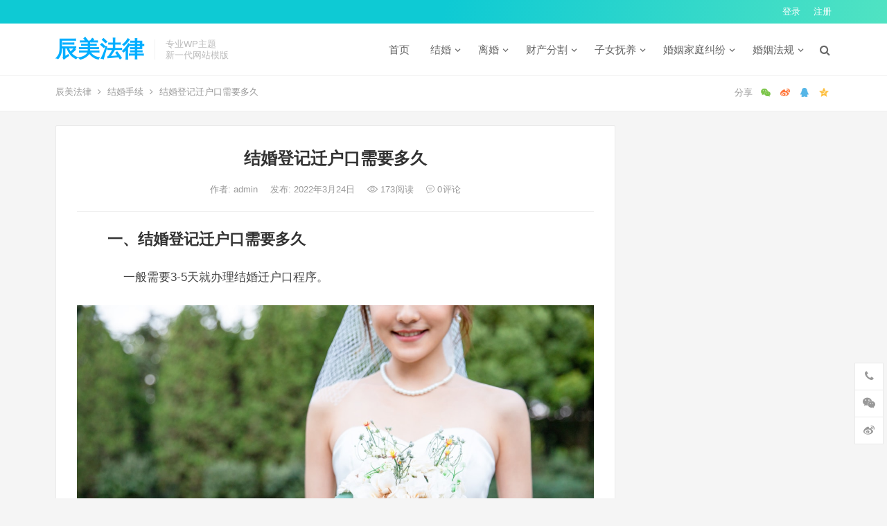

--- FILE ---
content_type: text/html; charset=UTF-8
request_url: https://www.chenmeilaw.com/law/1330.html
body_size: 16229
content:
<!DOCTYPE html>
<html lang="zh-CN">
<head>
<meta charset="UTF-8">
<meta name="viewport" content="width=device-width, initial-scale=1">
<meta http-equiv="X-UA-Compatible" content="IE=edge">
<meta name="HandheldFriendly" content="true">
<link rel="profile" href="http://gmpg.org/xfn/11">
<title>结婚登记迁户口需要多久 &#8211; 辰美法律</title>
<meta name='robots' content='max-image-preview:large' />
<link rel="alternate" type="application/rss+xml" title="辰美法律 &raquo; Feed" href="/feed" />
<link rel="alternate" type="application/rss+xml" title="辰美法律 &raquo; 评论Feed" href="/comments/feed" />
<link rel="alternate" type="application/rss+xml" title="辰美法律 &raquo; 结婚登记迁户口需要多久评论Feed" href="/law/1330.html/feed" />
<script type="text/javascript">
window._wpemojiSettings = {"baseUrl":"https:\/\/s.w.org\/images\/core\/emoji\/14.0.0\/72x72\/","ext":".png","svgUrl":"https:\/\/s.w.org\/images\/core\/emoji\/14.0.0\/svg\/","svgExt":".svg","source":{"concatemoji":"\/wp-includes\/js\/wp-emoji-release.min.js?ver=6.3"}};
/*! This file is auto-generated */
!function(i,n){var o,s,e;function c(e){try{var t={supportTests:e,timestamp:(new Date).valueOf()};sessionStorage.setItem(o,JSON.stringify(t))}catch(e){}}function p(e,t,n){e.clearRect(0,0,e.canvas.width,e.canvas.height),e.fillText(t,0,0);var t=new Uint32Array(e.getImageData(0,0,e.canvas.width,e.canvas.height).data),r=(e.clearRect(0,0,e.canvas.width,e.canvas.height),e.fillText(n,0,0),new Uint32Array(e.getImageData(0,0,e.canvas.width,e.canvas.height).data));return t.every(function(e,t){return e===r[t]})}function u(e,t,n){switch(t){case"flag":return n(e,"\ud83c\udff3\ufe0f\u200d\u26a7\ufe0f","\ud83c\udff3\ufe0f\u200b\u26a7\ufe0f")?!1:!n(e,"\ud83c\uddfa\ud83c\uddf3","\ud83c\uddfa\u200b\ud83c\uddf3")&&!n(e,"\ud83c\udff4\udb40\udc67\udb40\udc62\udb40\udc65\udb40\udc6e\udb40\udc67\udb40\udc7f","\ud83c\udff4\u200b\udb40\udc67\u200b\udb40\udc62\u200b\udb40\udc65\u200b\udb40\udc6e\u200b\udb40\udc67\u200b\udb40\udc7f");case"emoji":return!n(e,"\ud83e\udef1\ud83c\udffb\u200d\ud83e\udef2\ud83c\udfff","\ud83e\udef1\ud83c\udffb\u200b\ud83e\udef2\ud83c\udfff")}return!1}function f(e,t,n){var r="undefined"!=typeof WorkerGlobalScope&&self instanceof WorkerGlobalScope?new OffscreenCanvas(300,150):i.createElement("canvas"),a=r.getContext("2d",{willReadFrequently:!0}),o=(a.textBaseline="top",a.font="600 32px Arial",{});return e.forEach(function(e){o[e]=t(a,e,n)}),o}function t(e){var t=i.createElement("script");t.src=e,t.defer=!0,i.head.appendChild(t)}"undefined"!=typeof Promise&&(o="wpEmojiSettingsSupports",s=["flag","emoji"],n.supports={everything:!0,everythingExceptFlag:!0},e=new Promise(function(e){i.addEventListener("DOMContentLoaded",e,{once:!0})}),new Promise(function(t){var n=function(){try{var e=JSON.parse(sessionStorage.getItem(o));if("object"==typeof e&&"number"==typeof e.timestamp&&(new Date).valueOf()<e.timestamp+604800&&"object"==typeof e.supportTests)return e.supportTests}catch(e){}return null}();if(!n){if("undefined"!=typeof Worker&&"undefined"!=typeof OffscreenCanvas&&"undefined"!=typeof URL&&URL.createObjectURL&&"undefined"!=typeof Blob)try{var e="postMessage("+f.toString()+"("+[JSON.stringify(s),u.toString(),p.toString()].join(",")+"));",r=new Blob([e],{type:"text/javascript"}),a=new Worker(URL.createObjectURL(r),{name:"wpTestEmojiSupports"});return void(a.onmessage=function(e){c(n=e.data),a.terminate(),t(n)})}catch(e){}c(n=f(s,u,p))}t(n)}).then(function(e){for(var t in e)n.supports[t]=e[t],n.supports.everything=n.supports.everything&&n.supports[t],"flag"!==t&&(n.supports.everythingExceptFlag=n.supports.everythingExceptFlag&&n.supports[t]);n.supports.everythingExceptFlag=n.supports.everythingExceptFlag&&!n.supports.flag,n.DOMReady=!1,n.readyCallback=function(){n.DOMReady=!0}}).then(function(){return e}).then(function(){var e;n.supports.everything||(n.readyCallback(),(e=n.source||{}).concatemoji?t(e.concatemoji):e.wpemoji&&e.twemoji&&(t(e.twemoji),t(e.wpemoji)))}))}((window,document),window._wpemojiSettings);
</script>
<style type="text/css">
img.wp-smiley,
img.emoji {
	display: inline !important;
	border: none !important;
	box-shadow: none !important;
	height: 1em !important;
	width: 1em !important;
	margin: 0 0.07em !important;
	vertical-align: -0.1em !important;
	background: none !important;
	padding: 0 !important;
}
</style>
	<link rel='stylesheet' id='wp-block-library-css' href='/wp-includes/css/dist/block-library/style.min.css?ver=6.3' type='text/css' media='all' />
<style id='classic-theme-styles-inline-css' type='text/css'>
/*! This file is auto-generated */
.wp-block-button__link{color:#fff;background-color:#32373c;border-radius:9999px;box-shadow:none;text-decoration:none;padding:calc(.667em + 2px) calc(1.333em + 2px);font-size:1.125em}.wp-block-file__button{background:#32373c;color:#fff;text-decoration:none}
</style>
<style id='global-styles-inline-css' type='text/css'>
body{--wp--preset--color--black: #000000;--wp--preset--color--cyan-bluish-gray: #abb8c3;--wp--preset--color--white: #ffffff;--wp--preset--color--pale-pink: #f78da7;--wp--preset--color--vivid-red: #cf2e2e;--wp--preset--color--luminous-vivid-orange: #ff6900;--wp--preset--color--luminous-vivid-amber: #fcb900;--wp--preset--color--light-green-cyan: #7bdcb5;--wp--preset--color--vivid-green-cyan: #00d084;--wp--preset--color--pale-cyan-blue: #8ed1fc;--wp--preset--color--vivid-cyan-blue: #0693e3;--wp--preset--color--vivid-purple: #9b51e0;--wp--preset--gradient--vivid-cyan-blue-to-vivid-purple: linear-gradient(135deg,rgba(6,147,227,1) 0%,rgb(155,81,224) 100%);--wp--preset--gradient--light-green-cyan-to-vivid-green-cyan: linear-gradient(135deg,rgb(122,220,180) 0%,rgb(0,208,130) 100%);--wp--preset--gradient--luminous-vivid-amber-to-luminous-vivid-orange: linear-gradient(135deg,rgba(252,185,0,1) 0%,rgba(255,105,0,1) 100%);--wp--preset--gradient--luminous-vivid-orange-to-vivid-red: linear-gradient(135deg,rgba(255,105,0,1) 0%,rgb(207,46,46) 100%);--wp--preset--gradient--very-light-gray-to-cyan-bluish-gray: linear-gradient(135deg,rgb(238,238,238) 0%,rgb(169,184,195) 100%);--wp--preset--gradient--cool-to-warm-spectrum: linear-gradient(135deg,rgb(74,234,220) 0%,rgb(151,120,209) 20%,rgb(207,42,186) 40%,rgb(238,44,130) 60%,rgb(251,105,98) 80%,rgb(254,248,76) 100%);--wp--preset--gradient--blush-light-purple: linear-gradient(135deg,rgb(255,206,236) 0%,rgb(152,150,240) 100%);--wp--preset--gradient--blush-bordeaux: linear-gradient(135deg,rgb(254,205,165) 0%,rgb(254,45,45) 50%,rgb(107,0,62) 100%);--wp--preset--gradient--luminous-dusk: linear-gradient(135deg,rgb(255,203,112) 0%,rgb(199,81,192) 50%,rgb(65,88,208) 100%);--wp--preset--gradient--pale-ocean: linear-gradient(135deg,rgb(255,245,203) 0%,rgb(182,227,212) 50%,rgb(51,167,181) 100%);--wp--preset--gradient--electric-grass: linear-gradient(135deg,rgb(202,248,128) 0%,rgb(113,206,126) 100%);--wp--preset--gradient--midnight: linear-gradient(135deg,rgb(2,3,129) 0%,rgb(40,116,252) 100%);--wp--preset--font-size--small: 13px;--wp--preset--font-size--medium: 20px;--wp--preset--font-size--large: 36px;--wp--preset--font-size--x-large: 42px;--wp--preset--spacing--20: 0.44rem;--wp--preset--spacing--30: 0.67rem;--wp--preset--spacing--40: 1rem;--wp--preset--spacing--50: 1.5rem;--wp--preset--spacing--60: 2.25rem;--wp--preset--spacing--70: 3.38rem;--wp--preset--spacing--80: 5.06rem;--wp--preset--shadow--natural: 6px 6px 9px rgba(0, 0, 0, 0.2);--wp--preset--shadow--deep: 12px 12px 50px rgba(0, 0, 0, 0.4);--wp--preset--shadow--sharp: 6px 6px 0px rgba(0, 0, 0, 0.2);--wp--preset--shadow--outlined: 6px 6px 0px -3px rgba(255, 255, 255, 1), 6px 6px rgba(0, 0, 0, 1);--wp--preset--shadow--crisp: 6px 6px 0px rgba(0, 0, 0, 1);}:where(.is-layout-flex){gap: 0.5em;}:where(.is-layout-grid){gap: 0.5em;}body .is-layout-flow > .alignleft{float: left;margin-inline-start: 0;margin-inline-end: 2em;}body .is-layout-flow > .alignright{float: right;margin-inline-start: 2em;margin-inline-end: 0;}body .is-layout-flow > .aligncenter{margin-left: auto !important;margin-right: auto !important;}body .is-layout-constrained > .alignleft{float: left;margin-inline-start: 0;margin-inline-end: 2em;}body .is-layout-constrained > .alignright{float: right;margin-inline-start: 2em;margin-inline-end: 0;}body .is-layout-constrained > .aligncenter{margin-left: auto !important;margin-right: auto !important;}body .is-layout-constrained > :where(:not(.alignleft):not(.alignright):not(.alignfull)){max-width: var(--wp--style--global--content-size);margin-left: auto !important;margin-right: auto !important;}body .is-layout-constrained > .alignwide{max-width: var(--wp--style--global--wide-size);}body .is-layout-flex{display: flex;}body .is-layout-flex{flex-wrap: wrap;align-items: center;}body .is-layout-flex > *{margin: 0;}body .is-layout-grid{display: grid;}body .is-layout-grid > *{margin: 0;}:where(.wp-block-columns.is-layout-flex){gap: 2em;}:where(.wp-block-columns.is-layout-grid){gap: 2em;}:where(.wp-block-post-template.is-layout-flex){gap: 1.25em;}:where(.wp-block-post-template.is-layout-grid){gap: 1.25em;}.has-black-color{color: var(--wp--preset--color--black) !important;}.has-cyan-bluish-gray-color{color: var(--wp--preset--color--cyan-bluish-gray) !important;}.has-white-color{color: var(--wp--preset--color--white) !important;}.has-pale-pink-color{color: var(--wp--preset--color--pale-pink) !important;}.has-vivid-red-color{color: var(--wp--preset--color--vivid-red) !important;}.has-luminous-vivid-orange-color{color: var(--wp--preset--color--luminous-vivid-orange) !important;}.has-luminous-vivid-amber-color{color: var(--wp--preset--color--luminous-vivid-amber) !important;}.has-light-green-cyan-color{color: var(--wp--preset--color--light-green-cyan) !important;}.has-vivid-green-cyan-color{color: var(--wp--preset--color--vivid-green-cyan) !important;}.has-pale-cyan-blue-color{color: var(--wp--preset--color--pale-cyan-blue) !important;}.has-vivid-cyan-blue-color{color: var(--wp--preset--color--vivid-cyan-blue) !important;}.has-vivid-purple-color{color: var(--wp--preset--color--vivid-purple) !important;}.has-black-background-color{background-color: var(--wp--preset--color--black) !important;}.has-cyan-bluish-gray-background-color{background-color: var(--wp--preset--color--cyan-bluish-gray) !important;}.has-white-background-color{background-color: var(--wp--preset--color--white) !important;}.has-pale-pink-background-color{background-color: var(--wp--preset--color--pale-pink) !important;}.has-vivid-red-background-color{background-color: var(--wp--preset--color--vivid-red) !important;}.has-luminous-vivid-orange-background-color{background-color: var(--wp--preset--color--luminous-vivid-orange) !important;}.has-luminous-vivid-amber-background-color{background-color: var(--wp--preset--color--luminous-vivid-amber) !important;}.has-light-green-cyan-background-color{background-color: var(--wp--preset--color--light-green-cyan) !important;}.has-vivid-green-cyan-background-color{background-color: var(--wp--preset--color--vivid-green-cyan) !important;}.has-pale-cyan-blue-background-color{background-color: var(--wp--preset--color--pale-cyan-blue) !important;}.has-vivid-cyan-blue-background-color{background-color: var(--wp--preset--color--vivid-cyan-blue) !important;}.has-vivid-purple-background-color{background-color: var(--wp--preset--color--vivid-purple) !important;}.has-black-border-color{border-color: var(--wp--preset--color--black) !important;}.has-cyan-bluish-gray-border-color{border-color: var(--wp--preset--color--cyan-bluish-gray) !important;}.has-white-border-color{border-color: var(--wp--preset--color--white) !important;}.has-pale-pink-border-color{border-color: var(--wp--preset--color--pale-pink) !important;}.has-vivid-red-border-color{border-color: var(--wp--preset--color--vivid-red) !important;}.has-luminous-vivid-orange-border-color{border-color: var(--wp--preset--color--luminous-vivid-orange) !important;}.has-luminous-vivid-amber-border-color{border-color: var(--wp--preset--color--luminous-vivid-amber) !important;}.has-light-green-cyan-border-color{border-color: var(--wp--preset--color--light-green-cyan) !important;}.has-vivid-green-cyan-border-color{border-color: var(--wp--preset--color--vivid-green-cyan) !important;}.has-pale-cyan-blue-border-color{border-color: var(--wp--preset--color--pale-cyan-blue) !important;}.has-vivid-cyan-blue-border-color{border-color: var(--wp--preset--color--vivid-cyan-blue) !important;}.has-vivid-purple-border-color{border-color: var(--wp--preset--color--vivid-purple) !important;}.has-vivid-cyan-blue-to-vivid-purple-gradient-background{background: var(--wp--preset--gradient--vivid-cyan-blue-to-vivid-purple) !important;}.has-light-green-cyan-to-vivid-green-cyan-gradient-background{background: var(--wp--preset--gradient--light-green-cyan-to-vivid-green-cyan) !important;}.has-luminous-vivid-amber-to-luminous-vivid-orange-gradient-background{background: var(--wp--preset--gradient--luminous-vivid-amber-to-luminous-vivid-orange) !important;}.has-luminous-vivid-orange-to-vivid-red-gradient-background{background: var(--wp--preset--gradient--luminous-vivid-orange-to-vivid-red) !important;}.has-very-light-gray-to-cyan-bluish-gray-gradient-background{background: var(--wp--preset--gradient--very-light-gray-to-cyan-bluish-gray) !important;}.has-cool-to-warm-spectrum-gradient-background{background: var(--wp--preset--gradient--cool-to-warm-spectrum) !important;}.has-blush-light-purple-gradient-background{background: var(--wp--preset--gradient--blush-light-purple) !important;}.has-blush-bordeaux-gradient-background{background: var(--wp--preset--gradient--blush-bordeaux) !important;}.has-luminous-dusk-gradient-background{background: var(--wp--preset--gradient--luminous-dusk) !important;}.has-pale-ocean-gradient-background{background: var(--wp--preset--gradient--pale-ocean) !important;}.has-electric-grass-gradient-background{background: var(--wp--preset--gradient--electric-grass) !important;}.has-midnight-gradient-background{background: var(--wp--preset--gradient--midnight) !important;}.has-small-font-size{font-size: var(--wp--preset--font-size--small) !important;}.has-medium-font-size{font-size: var(--wp--preset--font-size--medium) !important;}.has-large-font-size{font-size: var(--wp--preset--font-size--large) !important;}.has-x-large-font-size{font-size: var(--wp--preset--font-size--x-large) !important;}
.wp-block-navigation a:where(:not(.wp-element-button)){color: inherit;}
:where(.wp-block-post-template.is-layout-flex){gap: 1.25em;}:where(.wp-block-post-template.is-layout-grid){gap: 1.25em;}
:where(.wp-block-columns.is-layout-flex){gap: 2em;}:where(.wp-block-columns.is-layout-grid){gap: 2em;}
.wp-block-pullquote{font-size: 1.5em;line-height: 1.6;}
</style>
<link rel='stylesheet' id='dameiti-style-css' href='/wp-content/themes/dameiti/style.css?ver=20210312' type='text/css' media='all' />
<link rel='stylesheet' id='genericons-style-css' href='/wp-content/themes/dameiti/genericons/genericons/genericons.css?ver=6.3' type='text/css' media='all' />
<link rel='stylesheet' id='flaticon-style-css' href='/wp-content/themes/dameiti/assets/css/flaticon.css?ver=20181102' type='text/css' media='all' />
<link rel='stylesheet' id='dameiti-responsive-style-css' href='/wp-content/themes/dameiti/responsive.css?ver=20210312' type='text/css' media='all' />
<script type='text/javascript' src='/wp-includes/js/jquery/jquery.min.js?ver=3.7.0' id='jquery-core-js'></script>
<script type='text/javascript' src='/wp-includes/js/jquery/jquery-migrate.min.js?ver=3.4.1' id='jquery-migrate-js'></script>
<script type='text/javascript' id='simple-likes-public-js-js-extra'>
/* <![CDATA[ */
var simpleLikes = {"ajaxurl":"\/wp-admin\/admin-ajax.php","like":"\u70b9\u8d5e\u8fd9\u7bc7\u6587\u7ae0","unlike":"\u53d6\u6d88\u70b9\u8d5e"};
/* ]]> */
</script>
<script type='text/javascript' src='/wp-content/themes/dameiti/assets/js/simple-likes-public.js?ver=0.5' id='simple-likes-public-js-js'></script>
<link rel="https://api.w.org/" href="/wp-json/" /><link rel="alternate" type="application/json" href="/wp-json/wp/v2/posts/1330" /><link rel="EditURI" type="application/rsd+xml" title="RSD" href="/xmlrpc.php?rsd" />
<meta name="generator" content="WordPress 6.3" />
<link rel="canonical" href="/law/1330.html" />
<link rel='shortlink' href='/?p=1330' />
<link rel="alternate" type="application/json+oembed" href="/wp-json/oembed/1.0/embed?url=%2Flaw%2F1330.html" />
<link rel="alternate" type="text/xml+oembed" href="/wp-json/oembed/1.0/embed?url=%2Flaw%2F1330.html&#038;format=xml" />
<link rel="pingback" href="/xmlrpc.php"><style type="text/css">
	
	/* Theme Colors */
	/* Primary Color */
	a:hover,
	.site-title a,
	.site-header .search-icon:hover .fa,
	.posts-nav-menu ul li a:hover,
	.sidebar .widget a:hover,
	.site-footer .widget a:hover,
	.author-box a:hover,
	article.hentry .edit-link a:hover,
	.comment-content a:hover,
	.entry-meta a:hover,
	.entry-title a:hover,
	.content-list .entry-title a:hover,
	.content-list .entry-title a:hover span,
	.content-list .entry-category a:after,
	.pagination .page-numbers:hover,
	.pagination .page-numbers.current,
	.author-box .author-meta .author-name a:hover,
	article.hentry .edit-link a,
	.author-box a,
	.page-content a,
	.entry-content a,
	.comment-author a,
	.comment-content a,
	.comment-reply-title small a:hover,
	.sidebar .widget a,
	.friend-nav li a:hover,
	.tooltip .left .contact-info h3,
	.single #primary .entry-footer .entry-like a,
	.single #primary .entry-footer .entry-sponsor span,
	.zhuanti-heading .section-more a:hover,
	.mini-page h4 a:hover,
	.mini-page ul li a:hover,
	.single-breadcrumbs a:hover,
	.bottom-right span.icon-link .text,
	.bottom-right a .text,
	#site-bottom a:hover,
	#tag_letter li a,
	#all_tags li a,
	#all_tags li a:hover {
		color: #00aeff;
	}	

	button,
	.btn,
	input[type="submit"],
	input[type="reset"],
	input[type="button"],
	.friend .friend-title:before,
	.partner-title:before,
	.sidebar .widget .widget-title:before,
	.related-content .section-title:before,
	.comment-reply-title:before,
	.comments-title:before,
	.posts-nav-menu ul li a:after,
	.single #primary .entry-footer .entry-like a:hover,
	.single #primary .entry-footer .entry-sponsor span:hover,
	.content-list .entry-category a,
	.entry-tags .tag-links a:hover,
	.must-log-in a,
	.widget_tag_cloud .tagcloud a:hover,
	.sidebar .widget_tabs .tab-content .tag-cloud-link:hover,
	#tag_letter li a:hover {
		background-color: #00aeff;		
	}
	.sf-menu li li a:hover {
		background-color: #00aeff !important;
	}
	@media only screen and (max-width: 959px) {
		#primary-menu {
			background-color: #00aeff;
		}
	}
	.single #primary .entry-footer .entry-like a,
	.single #primary .entry-footer .entry-like a:hover,
	.single #primary .entry-footer .entry-sponsor span,
	#all_tags li a:hover {
		border-color: #00aeff;
	}
	/* Secondary Color */
	.content-list .entry-title span,
	.page-content a:hover,
	.entry-content a:hover,
	article.hentry .edit-link a:hover,
	.author-box .author-meta .author-name a:hover,
	.sidebar .widget_custom_text h4 {
		color: #ff4c4c;
	}
	.sidebar .widget_custom_text:hover {
		border-color: #ff4c4c;
	}
	.sidebar .widget_custom_text .widget-title {
		background-color: #ff4c4c;
	}

	/* Tertiary Color */

	.content-list .entry-meta .entry-like a.liked {
		color: #76b852 !important;
	}
			.entry-content p {
			text-indent: 2em;
		}
	
	 
		#primary-menu {
			margin-right: 30px;
		}	
	
	/* Top Bar Color */
	.top-bar {
	    background: linear-gradient(105deg, #0ecad4, #0ecad4, #50e3c2);		
	}	
	/* Bottom Content Color */
	.bottom-content {
	    background: linear-gradient(105deg, #0ecad4, #0ecad4, #50e3c2);
	}
</style>

</head>

<body class="post-template-default single single-post postid-1330 single-format-standard group-blog">
<div id="page" class="site">
		<div class="top-bar clear">

		<div class="container">

			<nav id="top-nav" class="top-navigation">
				<div id="top-menu" class="sf-menu"></div>
			</nav><!-- #primary-nav -->

			<div class="header-right">
				<ul>
				
											<li class="header-login">
							<a href="/wp-login.php" title="登录">登录</a>
						</li>
					
											<li class="header-register">
							<a href="/wp-login.php?action=register" title="注册">注册</a>
						</li>
						

					

				
				</ul>
		
			</div><!-- .header-right -->

		</div><!-- .container -->

	</div><!--.top-bar-->

	
	<header id="masthead" class="site-header clear">
				<div class="container">

			<div class="site-branding">

				
					<div class="site-title">
						<h1><a href="">辰美法律</a></h1>
					</div><!-- .site-title -->

				
								<div class="site-desc no-mobile-desc">
										<div class="line1 has-line2">专业WP主题</div>
					<div class="line2">新一代网站模版</div>
				</div><!-- .site-desc -->
				
			</div><!-- .site-branding -->		

						<nav id="primary-nav" class="primary-navigation tablet_menu_col_6 phone_menu_col_4">
				<div class="menu-%e8%8b%b1%e8%af%ad%e8%8f%9c%e5%8d%95-container"><ul id="primary-menu" class="sf-menu"><li id="menu-item-137" class="menu-item menu-item-type-custom menu-item-object-custom menu-item-home menu-item-137"><a href="/">首页</a></li>
<li id="menu-item-119" class="menu-item menu-item-type-taxonomy menu-item-object-category current-post-ancestor menu-item-has-children menu-item-119"><a href="/jiehun">结婚</a><span class="icon"></span>
<ul class="sub-menu">
	<li id="menu-item-127" class="menu-item menu-item-type-taxonomy menu-item-object-category menu-item-127"><a href="/jiehun/chonghun">重婚</a></li>
	<li id="menu-item-126" class="menu-item menu-item-type-taxonomy menu-item-object-category menu-item-126"><a href="/jiehun/jiehunzheng">结婚证</a></li>
	<li id="menu-item-124" class="menu-item menu-item-type-taxonomy menu-item-object-category menu-item-124"><a href="/jiehun/jiehuntiaojian">结婚条件</a></li>
	<li id="menu-item-125" class="menu-item menu-item-type-taxonomy menu-item-object-category menu-item-125"><a href="/jiehun/jiehundengji">结婚登记</a></li>
	<li id="menu-item-123" class="menu-item menu-item-type-taxonomy menu-item-object-category current-post-ancestor current-menu-parent current-post-parent menu-item-123"><a href="/jiehun/jiehunshouxu">结婚手续</a></li>
	<li id="menu-item-120" class="menu-item menu-item-type-taxonomy menu-item-object-category menu-item-120"><a href="/jiehun/zaihunfuhun">再婚复婚</a></li>
	<li id="menu-item-122" class="menu-item menu-item-type-taxonomy menu-item-object-category menu-item-122"><a href="/jiehun/shewaijiehun">涉外结婚</a></li>
	<li id="menu-item-121" class="menu-item menu-item-type-taxonomy menu-item-object-category menu-item-121"><a href="/jiehun/fadingjiehunnianling">法定结婚年龄</a></li>
</ul>
</li>
<li id="menu-item-110" class="menu-item menu-item-type-taxonomy menu-item-object-category menu-item-has-children menu-item-110"><a href="/lihun">离婚</a><span class="icon"></span>
<ul class="sub-menu">
	<li id="menu-item-111" class="menu-item menu-item-type-taxonomy menu-item-object-category menu-item-111"><a href="/lihun/jialihun">假离婚</a></li>
	<li id="menu-item-113" class="menu-item menu-item-type-taxonomy menu-item-object-category menu-item-113"><a href="/lihun/ruhelihun">如何离婚</a></li>
	<li id="menu-item-112" class="menu-item menu-item-type-taxonomy menu-item-object-category menu-item-112"><a href="/lihun/xieyilihun">协议离婚</a></li>
	<li id="menu-item-118" class="menu-item menu-item-type-taxonomy menu-item-object-category menu-item-118"><a href="/lihun/susonglihun">诉讼离婚</a></li>
	<li id="menu-item-116" class="menu-item menu-item-type-taxonomy menu-item-object-category menu-item-116"><a href="/lihun/lihunpeichang">离婚赔偿</a></li>
	<li id="menu-item-115" class="menu-item menu-item-type-taxonomy menu-item-object-category menu-item-115"><a href="/lihun/lihunchengxu">离婚程序</a></li>
	<li id="menu-item-114" class="menu-item menu-item-type-taxonomy menu-item-object-category menu-item-114"><a href="/lihun/lihunxieyishu">离婚协议书</a></li>
	<li id="menu-item-117" class="menu-item menu-item-type-taxonomy menu-item-object-category menu-item-117"><a href="/lihun/lihunqisushu">离婚起诉书</a></li>
</ul>
</li>
<li id="menu-item-128" class="menu-item menu-item-type-taxonomy menu-item-object-category menu-item-has-children menu-item-128"><a href="/caichan">财产分割</a><span class="icon"></span>
<ul class="sub-menu">
	<li id="menu-item-134" class="menu-item menu-item-type-taxonomy menu-item-object-category menu-item-134"><a href="/caichan/caili">彩礼</a></li>
	<li id="menu-item-132" class="menu-item menu-item-type-taxonomy menu-item-object-category menu-item-132"><a href="/caichan/hunqiancaichan">婚前财产</a></li>
	<li id="menu-item-129" class="menu-item menu-item-type-taxonomy menu-item-object-category menu-item-129"><a href="/caichan/fuqizhaiwu">夫妻债务</a></li>
	<li id="menu-item-135" class="menu-item menu-item-type-taxonomy menu-item-object-category menu-item-135"><a href="/caichan/caichangongzheng">财产公证</a></li>
	<li id="menu-item-133" class="menu-item menu-item-type-taxonomy menu-item-object-category menu-item-133"><a href="/caichan/hunqiancaichanfenge">婚前财产分割</a></li>
	<li id="menu-item-130" class="menu-item menu-item-type-taxonomy menu-item-object-category menu-item-130"><a href="/caichan/fuqigongtongcaichan">夫妻共同财产</a></li>
	<li id="menu-item-131" class="menu-item menu-item-type-taxonomy menu-item-object-category menu-item-131"><a href="/caichan/fuqicaichanyuedi">夫妻财产约定</a></li>
	<li id="menu-item-136" class="menu-item menu-item-type-taxonomy menu-item-object-category menu-item-136"><a href="/caichan/caichanfengexieyi">财产分割协议</a></li>
</ul>
</li>
<li id="menu-item-101" class="menu-item menu-item-type-taxonomy menu-item-object-category menu-item-has-children menu-item-101"><a href="/zinv">子女抚养</a><span class="icon"></span>
<ul class="sub-menu">
	<li id="menu-item-102" class="menu-item menu-item-type-taxonomy menu-item-object-category menu-item-102"><a href="/zinv/santai">二胎&amp;三胎</a></li>
	<li id="menu-item-106" class="menu-item menu-item-type-taxonomy menu-item-object-category menu-item-106"><a href="/zinv/fuyangfei">抚养费</a></li>
	<li id="menu-item-105" class="menu-item menu-item-type-taxonomy menu-item-object-category menu-item-105"><a href="/zinv/fuyangquan">抚养权</a></li>
	<li id="menu-item-107" class="menu-item menu-item-type-taxonomy menu-item-object-category menu-item-107"><a href="/zinv/tanshiquan">探视权</a></li>
	<li id="menu-item-103" class="menu-item menu-item-type-taxonomy menu-item-object-category menu-item-103"><a href="/zinv/biangengfuyangquan">变更抚养权</a></li>
	<li id="menu-item-104" class="menu-item menu-item-type-taxonomy menu-item-object-category menu-item-104"><a href="/zinv/zinvjianhuquan">子女监护权</a></li>
	<li id="menu-item-109" class="menu-item menu-item-type-taxonomy menu-item-object-category menu-item-109"><a href="/zinv/feihunshengzinv">非婚生子女</a></li>
	<li id="menu-item-108" class="menu-item menu-item-type-taxonomy menu-item-object-category menu-item-108"><a href="/zinv/shehuifuyangfei">社会抚养费</a></li>
</ul>
</li>
<li id="menu-item-91" class="menu-item menu-item-type-taxonomy menu-item-object-category menu-item-has-children menu-item-91"><a href="/jiufen">婚姻家庭纠纷</a><span class="icon"></span>
<ul class="sub-menu">
	<li id="menu-item-94" class="menu-item menu-item-type-taxonomy menu-item-object-category menu-item-94"><a href="/jiufen/hunyinjiufen">婚姻纠纷</a></li>
	<li id="menu-item-97" class="menu-item menu-item-type-taxonomy menu-item-object-category menu-item-97"><a href="/jiufen/lihunjiufen">离婚纠纷</a></li>
	<li id="menu-item-95" class="menu-item menu-item-type-taxonomy menu-item-object-category menu-item-95"><a href="/jiufen/fuyangjiufen">扶养纠纷</a></li>
	<li id="menu-item-98" class="menu-item menu-item-type-taxonomy menu-item-object-category menu-item-98"><a href="/jiufen/shanyangjiufen">赡养纠纷</a></li>
	<li id="menu-item-96" class="menu-item menu-item-type-taxonomy menu-item-object-category menu-item-96"><a href="/jiufen/fuyangfeijiufen">扶养费纠纷</a></li>
	<li id="menu-item-99" class="menu-item menu-item-type-taxonomy menu-item-object-category menu-item-99"><a href="/jiufen/shanyangfeijiufen">赡养费纠纷</a></li>
	<li id="menu-item-93" class="menu-item menu-item-type-taxonomy menu-item-object-category menu-item-93"><a href="/jiufen/hunyinwuxiaojiufen">婚姻无效纠纷</a></li>
	<li id="menu-item-92" class="menu-item menu-item-type-taxonomy menu-item-object-category menu-item-92"><a href="/jiufen/biangengshanyangguanxi">变更赡养关系</a></li>
</ul>
</li>
<li id="menu-item-100" class="menu-item menu-item-type-taxonomy menu-item-object-category menu-item-has-children menu-item-100"><a href="/hunyinfagui">婚姻法规</a><span class="icon"></span>
<ul class="sub-menu">
	<li id="menu-item-8852" class="menu-item menu-item-type-post_type menu-item-object-post menu-item-8852"><a href="/law/8842.html">婚姻法司法解释一全文</a></li>
	<li id="menu-item-8851" class="menu-item menu-item-type-post_type menu-item-object-post menu-item-8851"><a href="/law/8845.html">婚姻法司法解释二全文</a></li>
	<li id="menu-item-8853" class="menu-item menu-item-type-post_type menu-item-object-post menu-item-8853"><a href="/law/8848.html">婚姻法司法解释三全文</a></li>
</ul>
</li>
</ul></div>			</nav><!-- #primary-nav -->

			<div class="header-toggles  ">
				<button class="toggle nav-toggle mobile-nav-toggle" data-toggle-target=".menu-modal"  data-toggle-body-class="showing-menu-modal" aria-expanded="false" data-set-focus=".close-nav-toggle">
					<span class="toggle-inner">
						<span class="toggle-icon">
							<svg class="svg-icon" aria-hidden="true" role="img" focusable="false" xmlns="http://www.w3.org/2000/svg" width="26" height="7" viewBox="0 0 26 7"><path fill-rule="evenodd" d="M332.5,45 C330.567003,45 329,43.4329966 329,41.5 C329,39.5670034 330.567003,38 332.5,38 C334.432997,38 336,39.5670034 336,41.5 C336,43.4329966 334.432997,45 332.5,45 Z M342,45 C340.067003,45 338.5,43.4329966 338.5,41.5 C338.5,39.5670034 340.067003,38 342,38 C343.932997,38 345.5,39.5670034 345.5,41.5 C345.5,43.4329966 343.932997,45 342,45 Z M351.5,45 C349.567003,45 348,43.4329966 348,41.5 C348,39.5670034 349.567003,38 351.5,38 C353.432997,38 355,39.5670034 355,41.5 C355,43.4329966 353.432997,45 351.5,45 Z" transform="translate(-329 -38)" /></svg>						</span>
						<span class="toggle-text">菜单</span>
					</span>
				</button><!-- .nav-toggle -->
			</div><!-- .header-toggles -->	

			 
				<div class="header-search-icon">
					<span class="search-icon">
						<i class="fa fa-search"></i>
						<i class="fa fa-close"></i>			
					</span>
				</div>
			
			 
				<div class="header-search">
					<form id="searchform" method="get" action="/">
	<input type="search" name="s" class="search-input" placeholder="请输入关键词" autocomplete="off">
	<button type="submit" class="search-submit">搜索</button>		
</form>				</div><!-- .header-search -->
					

		</div><!-- .container -->

	</header><!-- #masthead -->	

	<div class="menu-modal cover-modal header-footer-group" data-modal-target-string=".menu-modal">

		<div class="menu-modal-inner modal-inner">

			<div class="menu-wrapper section-inner">

				<div class="menu-top">

					<button class="toggle close-nav-toggle fill-children-current-color" data-toggle-target=".menu-modal" data-toggle-body-class="showing-menu-modal" aria-expanded="false" data-set-focus=".menu-modal">
						<span class="toggle-text">关闭菜单</span>
						<svg class="svg-icon" aria-hidden="true" role="img" focusable="false" xmlns="http://www.w3.org/2000/svg" width="16" height="16" viewBox="0 0 16 16"><polygon fill="" fill-rule="evenodd" points="6.852 7.649 .399 1.195 1.445 .149 7.899 6.602 14.352 .149 15.399 1.195 8.945 7.649 15.399 14.102 14.352 15.149 7.899 8.695 1.445 15.149 .399 14.102" /></svg>					</button><!-- .nav-toggle -->

					
					<nav class="mobile-menu" aria-label="Mobile" role="navigation">

						<ul class="modal-menu reset-list-style">

						<li class="menu-item menu-item-type-custom menu-item-object-custom menu-item-home menu-item-137"><div class="ancestor-wrapper"><a href="/">首页</a></div><!-- .ancestor-wrapper --></li>
<li class="menu-item menu-item-type-taxonomy menu-item-object-category current-post-ancestor menu-item-has-children menu-item-119"><div class="ancestor-wrapper"><a href="/jiehun">结婚</a><button class="toggle sub-menu-toggle fill-children-current-color" data-toggle-target=".menu-modal .menu-item-119 > .sub-menu" data-toggle-type="slidetoggle" data-toggle-duration="250" aria-expanded="false"><span class="screen-reader-text">Show sub menu</span><svg class="svg-icon" aria-hidden="true" role="img" focusable="false" xmlns="http://www.w3.org/2000/svg" width="20" height="12" viewBox="0 0 20 12"><polygon fill="" fill-rule="evenodd" points="1319.899 365.778 1327.678 358 1329.799 360.121 1319.899 370.021 1310 360.121 1312.121 358" transform="translate(-1310 -358)" /></svg></button></div><!-- .ancestor-wrapper -->
<ul class="sub-menu">
	<li class="menu-item menu-item-type-taxonomy menu-item-object-category menu-item-127"><div class="ancestor-wrapper"><a href="/jiehun/chonghun">重婚</a></div><!-- .ancestor-wrapper --></li>
	<li class="menu-item menu-item-type-taxonomy menu-item-object-category menu-item-126"><div class="ancestor-wrapper"><a href="/jiehun/jiehunzheng">结婚证</a></div><!-- .ancestor-wrapper --></li>
	<li class="menu-item menu-item-type-taxonomy menu-item-object-category menu-item-124"><div class="ancestor-wrapper"><a href="/jiehun/jiehuntiaojian">结婚条件</a></div><!-- .ancestor-wrapper --></li>
	<li class="menu-item menu-item-type-taxonomy menu-item-object-category menu-item-125"><div class="ancestor-wrapper"><a href="/jiehun/jiehundengji">结婚登记</a></div><!-- .ancestor-wrapper --></li>
	<li class="menu-item menu-item-type-taxonomy menu-item-object-category current-post-ancestor current-menu-parent current-post-parent menu-item-123"><div class="ancestor-wrapper"><a href="/jiehun/jiehunshouxu">结婚手续</a></div><!-- .ancestor-wrapper --></li>
	<li class="menu-item menu-item-type-taxonomy menu-item-object-category menu-item-120"><div class="ancestor-wrapper"><a href="/jiehun/zaihunfuhun">再婚复婚</a></div><!-- .ancestor-wrapper --></li>
	<li class="menu-item menu-item-type-taxonomy menu-item-object-category menu-item-122"><div class="ancestor-wrapper"><a href="/jiehun/shewaijiehun">涉外结婚</a></div><!-- .ancestor-wrapper --></li>
	<li class="menu-item menu-item-type-taxonomy menu-item-object-category menu-item-121"><div class="ancestor-wrapper"><a href="/jiehun/fadingjiehunnianling">法定结婚年龄</a></div><!-- .ancestor-wrapper --></li>
</ul>
</li>
<li class="menu-item menu-item-type-taxonomy menu-item-object-category menu-item-has-children menu-item-110"><div class="ancestor-wrapper"><a href="/lihun">离婚</a><button class="toggle sub-menu-toggle fill-children-current-color" data-toggle-target=".menu-modal .menu-item-110 > .sub-menu" data-toggle-type="slidetoggle" data-toggle-duration="250" aria-expanded="false"><span class="screen-reader-text">Show sub menu</span><svg class="svg-icon" aria-hidden="true" role="img" focusable="false" xmlns="http://www.w3.org/2000/svg" width="20" height="12" viewBox="0 0 20 12"><polygon fill="" fill-rule="evenodd" points="1319.899 365.778 1327.678 358 1329.799 360.121 1319.899 370.021 1310 360.121 1312.121 358" transform="translate(-1310 -358)" /></svg></button></div><!-- .ancestor-wrapper -->
<ul class="sub-menu">
	<li class="menu-item menu-item-type-taxonomy menu-item-object-category menu-item-111"><div class="ancestor-wrapper"><a href="/lihun/jialihun">假离婚</a></div><!-- .ancestor-wrapper --></li>
	<li class="menu-item menu-item-type-taxonomy menu-item-object-category menu-item-113"><div class="ancestor-wrapper"><a href="/lihun/ruhelihun">如何离婚</a></div><!-- .ancestor-wrapper --></li>
	<li class="menu-item menu-item-type-taxonomy menu-item-object-category menu-item-112"><div class="ancestor-wrapper"><a href="/lihun/xieyilihun">协议离婚</a></div><!-- .ancestor-wrapper --></li>
	<li class="menu-item menu-item-type-taxonomy menu-item-object-category menu-item-118"><div class="ancestor-wrapper"><a href="/lihun/susonglihun">诉讼离婚</a></div><!-- .ancestor-wrapper --></li>
	<li class="menu-item menu-item-type-taxonomy menu-item-object-category menu-item-116"><div class="ancestor-wrapper"><a href="/lihun/lihunpeichang">离婚赔偿</a></div><!-- .ancestor-wrapper --></li>
	<li class="menu-item menu-item-type-taxonomy menu-item-object-category menu-item-115"><div class="ancestor-wrapper"><a href="/lihun/lihunchengxu">离婚程序</a></div><!-- .ancestor-wrapper --></li>
	<li class="menu-item menu-item-type-taxonomy menu-item-object-category menu-item-114"><div class="ancestor-wrapper"><a href="/lihun/lihunxieyishu">离婚协议书</a></div><!-- .ancestor-wrapper --></li>
	<li class="menu-item menu-item-type-taxonomy menu-item-object-category menu-item-117"><div class="ancestor-wrapper"><a href="/lihun/lihunqisushu">离婚起诉书</a></div><!-- .ancestor-wrapper --></li>
</ul>
</li>
<li class="menu-item menu-item-type-taxonomy menu-item-object-category menu-item-has-children menu-item-128"><div class="ancestor-wrapper"><a href="/caichan">财产分割</a><button class="toggle sub-menu-toggle fill-children-current-color" data-toggle-target=".menu-modal .menu-item-128 > .sub-menu" data-toggle-type="slidetoggle" data-toggle-duration="250" aria-expanded="false"><span class="screen-reader-text">Show sub menu</span><svg class="svg-icon" aria-hidden="true" role="img" focusable="false" xmlns="http://www.w3.org/2000/svg" width="20" height="12" viewBox="0 0 20 12"><polygon fill="" fill-rule="evenodd" points="1319.899 365.778 1327.678 358 1329.799 360.121 1319.899 370.021 1310 360.121 1312.121 358" transform="translate(-1310 -358)" /></svg></button></div><!-- .ancestor-wrapper -->
<ul class="sub-menu">
	<li class="menu-item menu-item-type-taxonomy menu-item-object-category menu-item-134"><div class="ancestor-wrapper"><a href="/caichan/caili">彩礼</a></div><!-- .ancestor-wrapper --></li>
	<li class="menu-item menu-item-type-taxonomy menu-item-object-category menu-item-132"><div class="ancestor-wrapper"><a href="/caichan/hunqiancaichan">婚前财产</a></div><!-- .ancestor-wrapper --></li>
	<li class="menu-item menu-item-type-taxonomy menu-item-object-category menu-item-129"><div class="ancestor-wrapper"><a href="/caichan/fuqizhaiwu">夫妻债务</a></div><!-- .ancestor-wrapper --></li>
	<li class="menu-item menu-item-type-taxonomy menu-item-object-category menu-item-135"><div class="ancestor-wrapper"><a href="/caichan/caichangongzheng">财产公证</a></div><!-- .ancestor-wrapper --></li>
	<li class="menu-item menu-item-type-taxonomy menu-item-object-category menu-item-133"><div class="ancestor-wrapper"><a href="/caichan/hunqiancaichanfenge">婚前财产分割</a></div><!-- .ancestor-wrapper --></li>
	<li class="menu-item menu-item-type-taxonomy menu-item-object-category menu-item-130"><div class="ancestor-wrapper"><a href="/caichan/fuqigongtongcaichan">夫妻共同财产</a></div><!-- .ancestor-wrapper --></li>
	<li class="menu-item menu-item-type-taxonomy menu-item-object-category menu-item-131"><div class="ancestor-wrapper"><a href="/caichan/fuqicaichanyuedi">夫妻财产约定</a></div><!-- .ancestor-wrapper --></li>
	<li class="menu-item menu-item-type-taxonomy menu-item-object-category menu-item-136"><div class="ancestor-wrapper"><a href="/caichan/caichanfengexieyi">财产分割协议</a></div><!-- .ancestor-wrapper --></li>
</ul>
</li>
<li class="menu-item menu-item-type-taxonomy menu-item-object-category menu-item-has-children menu-item-101"><div class="ancestor-wrapper"><a href="/zinv">子女抚养</a><button class="toggle sub-menu-toggle fill-children-current-color" data-toggle-target=".menu-modal .menu-item-101 > .sub-menu" data-toggle-type="slidetoggle" data-toggle-duration="250" aria-expanded="false"><span class="screen-reader-text">Show sub menu</span><svg class="svg-icon" aria-hidden="true" role="img" focusable="false" xmlns="http://www.w3.org/2000/svg" width="20" height="12" viewBox="0 0 20 12"><polygon fill="" fill-rule="evenodd" points="1319.899 365.778 1327.678 358 1329.799 360.121 1319.899 370.021 1310 360.121 1312.121 358" transform="translate(-1310 -358)" /></svg></button></div><!-- .ancestor-wrapper -->
<ul class="sub-menu">
	<li class="menu-item menu-item-type-taxonomy menu-item-object-category menu-item-102"><div class="ancestor-wrapper"><a href="/zinv/santai">二胎&amp;三胎</a></div><!-- .ancestor-wrapper --></li>
	<li class="menu-item menu-item-type-taxonomy menu-item-object-category menu-item-106"><div class="ancestor-wrapper"><a href="/zinv/fuyangfei">抚养费</a></div><!-- .ancestor-wrapper --></li>
	<li class="menu-item menu-item-type-taxonomy menu-item-object-category menu-item-105"><div class="ancestor-wrapper"><a href="/zinv/fuyangquan">抚养权</a></div><!-- .ancestor-wrapper --></li>
	<li class="menu-item menu-item-type-taxonomy menu-item-object-category menu-item-107"><div class="ancestor-wrapper"><a href="/zinv/tanshiquan">探视权</a></div><!-- .ancestor-wrapper --></li>
	<li class="menu-item menu-item-type-taxonomy menu-item-object-category menu-item-103"><div class="ancestor-wrapper"><a href="/zinv/biangengfuyangquan">变更抚养权</a></div><!-- .ancestor-wrapper --></li>
	<li class="menu-item menu-item-type-taxonomy menu-item-object-category menu-item-104"><div class="ancestor-wrapper"><a href="/zinv/zinvjianhuquan">子女监护权</a></div><!-- .ancestor-wrapper --></li>
	<li class="menu-item menu-item-type-taxonomy menu-item-object-category menu-item-109"><div class="ancestor-wrapper"><a href="/zinv/feihunshengzinv">非婚生子女</a></div><!-- .ancestor-wrapper --></li>
	<li class="menu-item menu-item-type-taxonomy menu-item-object-category menu-item-108"><div class="ancestor-wrapper"><a href="/zinv/shehuifuyangfei">社会抚养费</a></div><!-- .ancestor-wrapper --></li>
</ul>
</li>
<li class="menu-item menu-item-type-taxonomy menu-item-object-category menu-item-has-children menu-item-91"><div class="ancestor-wrapper"><a href="/jiufen">婚姻家庭纠纷</a><button class="toggle sub-menu-toggle fill-children-current-color" data-toggle-target=".menu-modal .menu-item-91 > .sub-menu" data-toggle-type="slidetoggle" data-toggle-duration="250" aria-expanded="false"><span class="screen-reader-text">Show sub menu</span><svg class="svg-icon" aria-hidden="true" role="img" focusable="false" xmlns="http://www.w3.org/2000/svg" width="20" height="12" viewBox="0 0 20 12"><polygon fill="" fill-rule="evenodd" points="1319.899 365.778 1327.678 358 1329.799 360.121 1319.899 370.021 1310 360.121 1312.121 358" transform="translate(-1310 -358)" /></svg></button></div><!-- .ancestor-wrapper -->
<ul class="sub-menu">
	<li class="menu-item menu-item-type-taxonomy menu-item-object-category menu-item-94"><div class="ancestor-wrapper"><a href="/jiufen/hunyinjiufen">婚姻纠纷</a></div><!-- .ancestor-wrapper --></li>
	<li class="menu-item menu-item-type-taxonomy menu-item-object-category menu-item-97"><div class="ancestor-wrapper"><a href="/jiufen/lihunjiufen">离婚纠纷</a></div><!-- .ancestor-wrapper --></li>
	<li class="menu-item menu-item-type-taxonomy menu-item-object-category menu-item-95"><div class="ancestor-wrapper"><a href="/jiufen/fuyangjiufen">扶养纠纷</a></div><!-- .ancestor-wrapper --></li>
	<li class="menu-item menu-item-type-taxonomy menu-item-object-category menu-item-98"><div class="ancestor-wrapper"><a href="/jiufen/shanyangjiufen">赡养纠纷</a></div><!-- .ancestor-wrapper --></li>
	<li class="menu-item menu-item-type-taxonomy menu-item-object-category menu-item-96"><div class="ancestor-wrapper"><a href="/jiufen/fuyangfeijiufen">扶养费纠纷</a></div><!-- .ancestor-wrapper --></li>
	<li class="menu-item menu-item-type-taxonomy menu-item-object-category menu-item-99"><div class="ancestor-wrapper"><a href="/jiufen/shanyangfeijiufen">赡养费纠纷</a></div><!-- .ancestor-wrapper --></li>
	<li class="menu-item menu-item-type-taxonomy menu-item-object-category menu-item-93"><div class="ancestor-wrapper"><a href="/jiufen/hunyinwuxiaojiufen">婚姻无效纠纷</a></div><!-- .ancestor-wrapper --></li>
	<li class="menu-item menu-item-type-taxonomy menu-item-object-category menu-item-92"><div class="ancestor-wrapper"><a href="/jiufen/biangengshanyangguanxi">变更赡养关系</a></div><!-- .ancestor-wrapper --></li>
</ul>
</li>
<li class="menu-item menu-item-type-taxonomy menu-item-object-category menu-item-has-children menu-item-100"><div class="ancestor-wrapper"><a href="/hunyinfagui">婚姻法规</a><button class="toggle sub-menu-toggle fill-children-current-color" data-toggle-target=".menu-modal .menu-item-100 > .sub-menu" data-toggle-type="slidetoggle" data-toggle-duration="250" aria-expanded="false"><span class="screen-reader-text">Show sub menu</span><svg class="svg-icon" aria-hidden="true" role="img" focusable="false" xmlns="http://www.w3.org/2000/svg" width="20" height="12" viewBox="0 0 20 12"><polygon fill="" fill-rule="evenodd" points="1319.899 365.778 1327.678 358 1329.799 360.121 1319.899 370.021 1310 360.121 1312.121 358" transform="translate(-1310 -358)" /></svg></button></div><!-- .ancestor-wrapper -->
<ul class="sub-menu">
	<li class="menu-item menu-item-type-post_type menu-item-object-post menu-item-8852"><div class="ancestor-wrapper"><a href="/law/8842.html">婚姻法司法解释一全文</a></div><!-- .ancestor-wrapper --></li>
	<li class="menu-item menu-item-type-post_type menu-item-object-post menu-item-8851"><div class="ancestor-wrapper"><a href="/law/8845.html">婚姻法司法解释二全文</a></div><!-- .ancestor-wrapper --></li>
	<li class="menu-item menu-item-type-post_type menu-item-object-post menu-item-8853"><div class="ancestor-wrapper"><a href="/law/8848.html">婚姻法司法解释三全文</a></div><!-- .ancestor-wrapper --></li>
</ul>
</li>

						</ul>

					</nav>

				</div><!-- .menu-top -->

			</div><!-- .menu-wrapper -->

		</div><!-- .menu-modal-inner -->

	</div><!-- .menu-modal -->		

	<div class="header-space"></div>

	
			<div class="single-breadcrumbs clear">
			<div class="container">
				<a href="">辰美法律</a> <i class="fa fa-angle-right"></i> <a target="_blank" href="/jiehun/jiehunshouxu " >结婚手续</a>  <span class="single-breadcrumbs-title"><i class="fa fa-angle-right"></i> 结婚登记迁户口需要多久</span>

				<span class="single-posts-nav">
					
						<span class="custom-share">
							<span class="social-share" data-sites="wechat, weibo, qq, qzone"></span>
						</span>

										
				</span>
			</div>
		</div>
	
<div id="content" class="site-content site_container container clear">
	
	<div id="primary" class="content-area">

		<div class="content-wrapper">

			<main id="main" class="site-main" >

			
<article id="post-1330" class="post-1330 post type-post status-publish format-standard hentry category-jiehunshouxu tag-96 tag-95 tag-97 tag-94 tag-93 tag-98">

	<header class="entry-header">	

			<h1 class="entry-title">结婚登记迁户口需要多久</h1>
				<div class="entry-meta">

	
		<span class="entry-author">
			作者:
			<a href="/law/author/admin">
				
				admin			</a>

		</span><!-- .entry-author -->

	
		

	
		<span class="entry-date">
			发布: 2022年3月24日		</span><!-- .entry-date -->

	
			<span class="entry-views"><i class="flaticon-eye"></i> 173<em>阅读</em></span>
		

			<span class="entry-comment"><a href="/law/1330.html#respond" class="comments-link" ><i class="flaticon-chat-comment-oval-speech-bubble-with-text-lines"></i> 0<em>评论</em></a></span>
	
</div><!-- .entry-meta -->
			
	</header><!-- .entry-header -->

	
		
	<div class="entry-content">
			
		
		<h2>　　一、结婚登记迁户口需要多久</h2>
<p>　　一般需要3-5天就办理结婚迁户口程序。</p>
<p style='text-align: center;height: 360;width: 600'><img decoding="async" class="aligncenter" width='100%' height='100%' src="/images/20220324/35ujlansfxr.jpg" alt="结婚登记迁户口"></p>
<h2>　　二、结婚迁户口需要什么手续和证件</h2>
<p>　　根据相关的法律规定，因为结婚而迁户口的相关手续如下：</p>
<p>　　（一）户口迁移一方需要向迁入地的派出所提出相关的申请；</p>
<p>　　（二）获得迁入地派出所同意迁入的证明后，向现户口所在地派出所提出需要迁出的申请；</p>
<p>　　（三）现户口所在地派出所同意户口迁出后，还要出具户籍证明；</p>
<p>　　（四）申请人持户籍证明及准备的相关证明材料前往迁入地的市级公安局户政科申请迁入；</p>
<p>　　（五）通过审查后，持当地户政科签发的《准迁证》回户口所在地派出所办理和迁出的证明；</p>
<p>　　（六）拿到持迁移证后，同身份证一起去迁入地派出所办入户手续即可。</p>
<p>　　需要准备并提交的证件有：个人申请，户口所在地派出所的户籍证明，村委或街道办开具的相关接收证明，结婚证原件以及复印件等。</p>
<h2>　　三、结婚迁户口的不同情况</h2>
<p>　　(一)迁到同省不同市</p>
<p>　　如果要把户口迁到一个省内的其他城市的话，需要将女方户口本上的婚姻状态必须改成已婚，然后开具一张户籍证明，然后携带证明、双方户口本身份证、结婚证、男方居委会开出的证明，到男方所在的公安局填写表格准备审批，审批完成之后就可以迁户口了，但是女方需要重新办理结婚证。</p>
<p>　　(二)迁到不同省</p>
<p>　　夫妻不在一个省的话，需要将户口本上的婚姻状态改为已婚，同样开一张户籍证明，然后携带身份证户口本、证明材料到男方户口所在地的派出所发出申请，审批完成后，到女方户口所在地开具户口迁移证，然后带着男方户口，迁移证，到男方户口所在地办理落户。</p>
<p>　　(三)迁到同市</p>
<p>　　如果将户口迁到本市的话相对容易，只需要携带本人的户口本身份证以及市内户口迁移证、男方的户口本、房屋产权证、结婚证到当地派出所办理即可。</p>
<p>　　以上就是小编为您详细介绍关于结婚登记迁户口需要多久的相关知识，以及“结婚迁户口需要什么手续和证件”和“结婚迁户口的不同情况”等相关拓展知识，如果您还有其他的法律问题，欢迎咨询，我们会有专业的律师为您解答疑惑。</p>
	</div><!-- .entry-content -->

	
		<div class="single-credit">
			本文来自网络，不代表辰美法律立场，转载请注明出处：<a href="/law/1330.html"">/law/1330.html</a>		</div>

	
	<div class="entry-footer clear">

				<!-- The Modal -->
		<div id="myModal" class="modal">

		  <!-- Modal content -->
		  <div class="modal-content clear">    
		  		<h3>给这篇文章的作者打赏</h3>
			    <div class="ht_grid_1_2_custom">
			    	<img src="/wp-content/themes/dameiti/assets/img/weixin-code.png" alt="微信扫一扫打赏"/>
			    	微信扫一扫打赏
			    </div>
			    <div class="ht_grid_1_2_custom">
			    	<img src="/wp-content/themes/dameiti/assets/img/alipay-code.png" alt="微信扫一扫打赏"/>
			    	支付宝扫一扫打赏	
			    </div>   
		    <span class="close">&times;</span>

		  </div>

		</div>

				<div class="entry-footer-right">
					<span class="entry-sponsor">
				<span id="myBtn" href="#"><i class="fa fa-jpy"></i> 打赏</span>
			</span>
								
				<span class="entry-like">
					<span class="sl-wrapper"><a href="/wp-admin/admin-ajax.php?action=process_simple_like&post_id=1330&nonce=435992bddd&is_comment=0&disabled=true" class="sl-button sl-button-1330" data-nonce="435992bddd" data-post-id="1330" data-iscomment="0" title="点赞这篇文章"><span class="sl-count"><i class="fa fa-thumbs-o-up"></i> 20<em>赞</em></span></a><span class="sl-loader"></span></span>				</span><!-- .entry-like -->

					

		</div>

	</div><!-- .entry-footer -->

	<div class="entry-bottom clear">
		<div class="entry-tags">

			<span class="tag-links"><span>标签:</span><a href="/tag/%e7%bb%93%e5%a9%9a%e5%b9%b4%e9%be%84" rel="tag">结婚年龄</a> <a href="/tag/%e7%bb%93%e5%a9%9a%e5%bd%a9%e7%a4%bc" rel="tag">结婚彩礼</a> <a href="/tag/%e7%bb%93%e5%a9%9a%e6%89%8b%e7%bb%ad" rel="tag">结婚手续</a> <a href="/tag/%e7%bb%93%e5%a9%9a%e6%9d%a1%e4%bb%b6" rel="tag">结婚条件</a> <a href="/tag/%e7%bb%93%e5%a9%9a%e7%99%bb%e8%ae%b0" rel="tag">结婚登记</a> <a href="/tag/%e7%bb%93%e5%a9%9a%e8%af%81" rel="tag">结婚证</a></span>				
			
		</div><!-- .entry-tags -->	

		
			<span class="custom-share">
				<span class="social-share" data-sites="wechat, weibo, qq, qzone"></span>
			</span>

		
	</div>
</article><!-- #post-## -->



<div class="author-box clear">
	<a href="/law/author/admin"><img alt='' src='http://gravatar.wpfast.org/avatar/dd62aeba5e82873be185fa90edea3b33?s=120&#038;d=mm&#038;r=g' srcset='http://gravatar.wpfast.org/avatar/dd62aeba5e82873be185fa90edea3b33?s=240&#038;d=mm&#038;r=g 2x' class='avatar avatar-120 photo' height='120' width='120' decoding='async'/></a>
	<div class="author-meta">	
		<h4 class="author-name">作者: <span class="hover-underline"><a href="/law/author/admin">admin</a></span></h4>	
		<div class="author-desc">
					</div>
	</div>
</div><!-- .author-box -->



<div id="post-nav" class="clear">
            <div class="ht_grid_1_2 post-previous">
            <a class="previous" href="/law/1327.html">
            	<span><i class="fa fa-angle-left"></i> 上一篇</span>
				<div class="thumbnail-wrap">
											<a target="_blank" class="thumbnail-link" href="/law/1327.html"><div class="thumbnail-wrap"><img src="/wp-content/themes/dameiti/thumb.php?src=/images/20220324/dsowaoyrmyf.jpg&w=400&h=150" alt="结婚登记迁户口需要什么证件"/></div></a>									</div><!-- .thumbnail-wrap -->					            	
	            <h4>结婚登记迁户口需要什么证件</h4>
	            <div class="shadow"></div>
	        </a>
        </div>
                <div class="ht_grid_1_2 post-next">
             <a class="next" href="/law/1335.html">
            	<span>下一篇 <i class="fa fa-angle-right"></i></span>
				<div class="thumbnail-wrap">
											<a target="_blank" class="thumbnail-link" href="/law/1335.html"><div class="thumbnail-wrap"><img src="/wp-content/themes/dameiti/thumb.php?src=/images/20220324/zcmlezjpztn.jpg&w=400&h=150" alt="同居之后是否就有婚姻关系"/></div></a>									</div><!-- .thumbnail-wrap -->				            
	            <h4>同居之后是否就有婚姻关系</h4>
	            <div class="shadow"></div>
	        </a>
        </div>
    </div><!-- .post-nav -->





	<div class="related-content">

		<h3 class="section-title">相关推荐</h3>

		<ul class="clear">	



		<li class="hentry">
			
			<span class="entry-title"><a href="/law/14498.html">进行结婚登记需要什么证件</a></span>

			<span class="entry-meta">
									<span class="entry-views"><i class="flaticon-eye"></i> 536<em>阅读</em></span>
					

									<span class="entry-comment"><a href="/law/14498.html#respond" class="comments-link" >0<em>评论</em></a></span>
								
			</span><!-- .entry-meta -->

		</li><!-- .featured-slide .hentry -->

		
		<li class="hentry">
			
			<span class="entry-title"><a href="/law/14385.html">父母阻止结婚违法吗</a></span>

			<span class="entry-meta">
									<span class="entry-views"><i class="flaticon-eye"></i> 498<em>阅读</em></span>
					

									<span class="entry-comment"><a href="/law/14385.html#respond" class="comments-link" >0<em>评论</em></a></span>
								
			</span><!-- .entry-meta -->

		</li><!-- .featured-slide .hentry -->

		
		<li class="hentry">
			
			<span class="entry-title"><a href="/law/14137.html">离婚后复婚需要哪些手续</a></span>

			<span class="entry-meta">
									<span class="entry-views"><i class="flaticon-eye"></i> 387<em>阅读</em></span>
					

									<span class="entry-comment"><a href="/law/14137.html#respond" class="comments-link" >0<em>评论</em></a></span>
								
			</span><!-- .entry-meta -->

		</li><!-- .featured-slide .hentry -->

		
		<li class="hentry">
			
			<span class="entry-title"><a href="/law/12543.html">复婚程序是如何的</a></span>

			<span class="entry-meta">
									<span class="entry-views"><i class="flaticon-eye"></i> 306<em>阅读</em></span>
					

									<span class="entry-comment"><a href="/law/12543.html#respond" class="comments-link" >0<em>评论</em></a></span>
								
			</span><!-- .entry-meta -->

		</li><!-- .featured-slide .hentry -->

		
		<li class="hentry">
			
			<span class="entry-title"><a href="/law/12234.html">领结婚证的流程是什么2022,领取结婚证需要的相关证件</a></span>

			<span class="entry-meta">
									<span class="entry-views"><i class="flaticon-eye"></i> 295<em>阅读</em></span>
					

									<span class="entry-comment"><a href="/law/12234.html#respond" class="comments-link" >0<em>评论</em></a></span>
								
			</span><!-- .entry-meta -->

		</li><!-- .featured-slide .hentry -->

		
		<li class="hentry">
			
			<span class="entry-title"><a href="/law/12180.html">具体怎样办理复婚登记手续</a></span>

			<span class="entry-meta">
									<span class="entry-views"><i class="flaticon-eye"></i> 345<em>阅读</em></span>
					

									<span class="entry-comment"><a href="/law/12180.html#respond" class="comments-link" >0<em>评论</em></a></span>
								
			</span><!-- .entry-meta -->

		</li><!-- .featured-slide .hentry -->

		
		</ul><!-- .featured-grid -->

	</div><!-- .related-content -->



<div id="comments" class="comments-area">

		<div id="respond" class="comment-respond">
		<h3 id="reply-title" class="comment-reply-title">发表回复 <small><a rel="nofollow" id="cancel-comment-reply-link" href="/law/1330.html#respond" style="display:none;">取消回复</a></small></h3><form action="/wp-comments-post.php" method="post" id="commentform" class="comment-form" novalidate><p class="comment-notes"><span id="email-notes">您的电子邮箱地址不会被公开。</span> <span class="required-field-message">必填项已用<span class="required">*</span>标注</span></p><p class="comment-form-comment"><label for="comment">评论 <span class="required">*</span></label> <textarea id="comment" name="comment" cols="45" rows="8" maxlength="65525" required></textarea></p><p class="comment-form-author"><label for="author">显示名称 <span class="required">*</span></label> <input id="author" name="author" type="text" value="" size="30" maxlength="245" autocomplete="name" required /></p>
<p class="comment-form-email"><label for="email">电子邮箱地址 <span class="required">*</span></label> <input id="email" name="email" type="email" value="" size="30" maxlength="100" aria-describedby="email-notes" autocomplete="email" required /></p>
<p class="comment-form-url"><label for="url">网站地址</label> <input id="url" name="url" type="url" value="" size="30" maxlength="200" autocomplete="url" /></p>
<p class="comment-form-cookies-consent"><input id="wp-comment-cookies-consent" name="wp-comment-cookies-consent" type="checkbox" value="yes" /> <label for="wp-comment-cookies-consent">在此浏览器中保存我的显示名称、邮箱地址和网站地址，以便下次评论时使用。</label></p>
<p class="form-submit"><input name="submit" type="submit" id="submit" class="submit" value="发表评论" /> <input type='hidden' name='comment_post_ID' value='1330' id='comment_post_ID' />
<input type='hidden' name='comment_parent' id='comment_parent' value='0' />
</p></form>	</div><!-- #respond -->
	
</div><!-- #comments -->

			</main><!-- #main -->

		</div><!-- .content-wrapper -->

	</div><!-- #primary -->


<aside id="secondary" class="widget-area sidebar">
	<div class="sidebar__inner">
			</div><!-- .sidebar__inner -->
</aside><!-- #secondary -->

	</div><!-- #content .site-content -->

	<footer id="colophon" class="site-footer clear">

		<div class="clear"></div>

		
		
		
		<div id="site-bottom" class="clear">

			<div class="container">
				
				
					

				<div class="site-info">

					
						&copy; 2026 <a href="">辰美法律</a> - 主题巴巴原创<a href="http://www.zhutibaba.com/" target="_blank">WordPress主题</a>

					
				</div><!-- .site-info -->
				
			</div><!-- .container -->

		</div>
		<!-- #site-bottom -->
							
	</footer><!-- #colophon -->
	
</div><!-- #page -->

<div class="bottom-right">
		<div class="icon-contact tooltip bottom-icon">
		<span class="icon-link">
			<span class="icon"><i class="fa fa-phone"></i></span>
			<span class="text">联系我们</span>
		</span>
	    <div class="left-space">
		    <div class="left">
		    	<div class="contact-info">
			        <h3>联系我们</h3>

			        			        	<strong>0898-88881688</strong>
			    	
			    				        	<p>在线咨询: <a href="http://wpa.qq.com/msgrd?v=3&uin=3599145122&site=qq&menu=yes" target="_blank"><img src="/wp-content/themes/dameiti/assets/img/qqchat.gif" alt="QQ交谈"/></a></p>
			        
			        			       		<p>邮箱: email@wangzhan.com</p>	
			        
			        <p>工作时间：周一至周五，9:00-17:30，节假日休息</p>		    	</div>
		        <i></i>		        
		    </div>
		</div>				
	</div>
	
		
	<div class="icon-weixin tooltip bottom-icon">
		<span class="icon-link">
			<span class="icon"><i class="fa fa-wechat"></i></span>
			<span class="text">关注微信</span>
		</span>		
	    <div class="left-space">
		    <div class="left">
		        <img src="/wp-content/themes/dameiti/assets/img/weixin-qrcode.png" alt="微信扫一扫关注我们"/>
		        <h3>微信扫一扫关注我们</h3>
		        <i></i>
		    </div>
		</div>		
	</div>
	
		
	<div class="icon-weibo bottom-icon">
		<a href="https://weibo.com/zhutibaba" target="_blank">
			<span class="icon"><i class="fa fa-weibo"></i></span>
			<span class="text">关注微博</span>
		</a>		
	</div>
	
		<div id="back-top" class="bottom-icon">
		<a href="#top" title="返回顶部">
			<span class="icon"><i class="fa fa-chevron-up"></i></span>
			<span class="text">返回顶部</span>
		</a>
	</div>
	</div><!-- .bottom-right -->

<script type='text/javascript' src='/wp-content/themes/dameiti/assets/js/superfish.js?ver=6.3' id='superfish-js'></script>
<script type='text/javascript' src='/wp-content/themes/dameiti/assets/js/modernizr.js?ver=6.3' id='modernizr-js'></script>
<script type='text/javascript' src='/wp-content/themes/dameiti/assets/js/html5.js?ver=6.3' id='html5-js'></script>
<script type='text/javascript' src='/wp-content/themes/dameiti/assets/js/owl.carousel.min.js?ver=6.3' id='owl-carousel-js'></script>
<script type='text/javascript' src='/wp-content/themes/dameiti/assets/js/jquery.tabslet.min.js?ver=20181120' id='tabslet-js'></script>
<script type='text/javascript' src='/wp-content/themes/dameiti/assets/js/jquery.matchHeight-min.js?ver=20181120' id='match-height-js'></script>
<script type='text/javascript' src='/wp-content/themes/dameiti/assets/js/index.js?ver=20200320' id='index-js'></script>
<script type='text/javascript' src='/wp-content/themes/dameiti/assets/js/qrcode.js?ver=6.3' id='qrcode-js'></script>
<script type='text/javascript' src='/wp-content/themes/dameiti/assets/js/social-share.js?ver=6.3' id='social-share-js'></script>
<script type='text/javascript' src='/wp-content/themes/dameiti/assets/js/jquery.custom.js?ver=20181120' id='dameiti-custom-js'></script>
<script type='text/javascript' src='/wp-includes/js/comment-reply.min.js?ver=6.3' id='comment-reply-js'></script>
    <script>
    /(trident|msie)/i.test(navigator.userAgent)&&document.getElementById&&window.addEventListener&&window.addEventListener("hashchange",function(){var t,e=location.hash.substring(1);/^[A-z0-9_-]+$/.test(e)&&(t=document.getElementById(e))&&(/^(?:a|select|input|button|textarea)$/i.test(t.tagName)||(t.tabIndex=-1),t.focus())},!1);
    </script>
    

<script>
	// Get the modal
	var modal = document.getElementById('myModal');

	// Get the button that opens the modal
	var btn = document.getElementById("myBtn");

	// Get the <span> element that closes the modal
	var span = document.getElementsByClassName("close")[0];

	// When the user clicks the button, open the modal 
	btn.onclick = function() {
	    modal.style.display = "block";
	}

	// When the user clicks on <span> (x), close the modal
	span.onclick = function() {
	    modal.style.display = "none";
	}

	// When the user clicks anywhere outside of the modal, close it
	window.onclick = function(event) {
	    if (event.target == modal) {
	        modal.style.display = "none";
	    }
	}
</script>



<script src="/wp-content/themes/dameiti/assets/js/sticky-sidebar.min.js"></script>

<script>

(function($){ //create closure so we can safely use $ as alias for jQuery

    $(document).ready(function(){

        "use strict";
		$(window).load(function() {
			var stickySidebar = new StickySidebar('#secondary', {
				topSpacing: 20,
				bottomSpacing: 20,
				containerSelector: '.site_container',
				innerWrapperSelector: '.sidebar__inner'
			});
		});	

    });


})(jQuery);
</script>




<script>
(function($){ //create closure so we can safely use $ as alias for jQuery

    $(document).ready(function(){

        "use strict";

		if ($(window).width() >= 960) {

			var mn  = $(".site-header");
			var mns = "main-nav-scrolled";
			var hdr = $('.top-bar').height();
  
			$(window).scroll(function() {
			  if( $(this).scrollTop() > hdr ) {
			    mn.addClass(mns);
			    $('.header-space').css('display','block');
			  } else {
			    mn.removeClass(mns);
			    $('.header-space').css('display','none');
			  }
			});	

		}

    });


})(jQuery);	
</script>

<script>
(function($){ //create closure so we can safely use $ as alias for jQuery

    $(document).ready(function(){

        "use strict";

		$('.content-block .owl-carousel').owlCarousel({
			autoplay: true,
			autoplayHoverPause: true,
		    loop:true,
		    margin:15,
		    dots: false,
		    nav:true,
		    responsiveClass:true,
		    responsive:{
		        0:{
		            items:2,
		            nav:true
		        },
		        600:{
		            items:3,
		            nav:true
		        },
		        1000:{
		            items:5,
		            nav:true,
		            loop:true
		        }
		    }
		})

		$('.bxslider').owlCarousel({
			autoplay: true,
			autoplayHoverPause: true,
			loop: true,
		    dots: true,
		    nav:true,
		    responsiveClass:true,
			responsive:{
			    0:{
			        items:1
			    },
			    600:{
			        items:1
			    },
			    1000:{
			        items:1
			    }
			}		    		    
		})	
		$('.widget_media_gallery .owl-carousel').owlCarousel({
			autoplay: true,
			autoplayHoverPause: true,
			loop: true,
		    dots: true,
		    nav:true,
		    responsiveClass:true,
			responsive:{
			    0:{
			        items:1
			    },
			    600:{
			        items:1
			    },
			    1000:{
			        items:1
			    }
			}
		})

		$('#primary .entry-content .owl-carousel').owlCarousel({
			autoplay: true,
			autoplayHoverPause: true,
			loop: true,
		    dots: true,
		    nav:true,
		    responsiveClass:true,
			responsive:{
			    0:{
			        items:1
			    },
			    600:{
			        items:1
			    },
			    1000:{
			        items:1
			    }
			}
		})							

    });


})(jQuery);	
</script>

</body>
</html>
